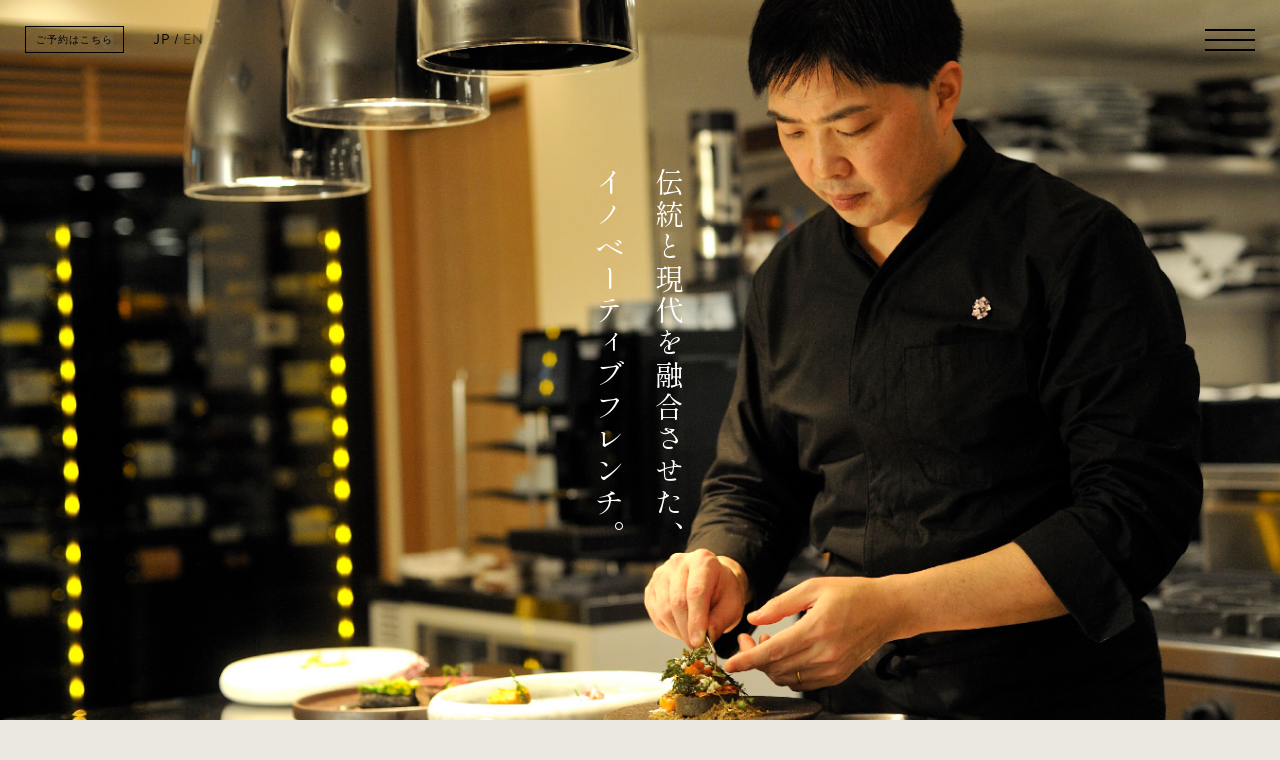

--- FILE ---
content_type: text/html; charset=UTF-8
request_url: https://www.hortensiatokyo.com/
body_size: 21394
content:
<!DOCTYPE HTML PUBLIC "-//W3C//DTD HTML 4.01 Transitional//EN" "http://www.w3.org/TR/html4/loose.dtd">
<html>
<head>
<meta charset="UTF-8">
<title>新富町、フレンチレストラン「Hortensia（オルタンシア）」 </title>
<meta property="og:title" content="新富町、フレンチレストラン「Hortensia（オルタンシア）」">
<meta property="og:type" content="website">
<meta property="og:description" content="新富町にある、オーナーシェフ古賀哲司によるイノベーティブフレンチ「Hortensia（オルタンシア）」のオフィシャルサイト">
<meta property="og:url" content="https://www.hortensiatokyo.com">
<meta property="og:image" content="image/og_image.jpg">
<link rel="icon" href="image/favicon.svg" type="image/svg+xml">
<meta name="viewport" content="width=device-width, initial-scale=1.0">
<link href="css/destyle.css" rel="stylesheet" type="text/css">
<link href="css/blur.css" rel="stylesheet" type="text/css">
<link href="css/index.css" rel="stylesheet" type="text/css">
<!-- adobe font --> 
<script>
  (function(d) {
    var config = {
      kitId: 'poy6gyg',
      scriptTimeout: 3000,
      async: true
    },
    h=d.documentElement,t=setTimeout(function(){h.className=h.className.replace(/\bwf-loading\b/g,"")+" wf-inactive";},config.scriptTimeout),tk=d.createElement("script"),f=false,s=d.getElementsByTagName("script")[0],a;h.className+=" wf-loading";tk.src='https://use.typekit.net/'+config.kitId+'.js';tk.async=true;tk.onload=tk.onreadystatechange=function(){a=this.readyState;if(f||a&&a!="complete"&&a!="loaded")return;f=true;clearTimeout(t);try{Typekit.load(config)}catch(e){}};s.parentNode.insertBefore(tk,s)
  })(document);
	</script> 
<!-- adobe font fin --> 

<!-- swiper-->
<link  rel="stylesheet"  href="https://cdn.jsdelivr.net/npm/swiper@11/swiper-bundle.min.css"/>
<!-- swiper finish -->

</head>

<body>
<!-- アニメーション -->

<div class="loading">
  <div class="loader-bg">
    <div class="loader"> 
      <script src="https://unpkg.com/@dotlottie/player-component@latest/dist/dotlottie-player.mjs" type="module"></script>
      <dotlottie-player src="https://lottie.host/b8cdd8c2-f573-4a96-85e6-e0005b0ca99e/nNnPc9ppVt.json" background="transparent" speed="1"  direction="1" mode="normal" autoplay></dotlottie-player>
    </div>
  </div>
</div>
<header class="header">
  <div class="header__container">
	  <p class="header__reservation"><a href="https://www.tablecheck.com/shops/hortensia/reserve" target="_blank">ご予約はこちら</a></p>
	  <p class="header_sns">JP / <a href="english.html">EN</a></p>
	  <input type="checkbox" id="check">
    <label for="check" class="hamburger"> <span></span> </label>
    <nav class="nav">
      <ul class="nav__lIst">
        <li class="nav__logo"><a href="index.html"><img src="image/logo@2x.png" width="150" height="64" alt=""/></a></li>
        <li class="nav__item"><a href="#concept">CONCEPT</a></li>
        <li class="nav__item"><a href="#menu">MENU</a></li>
        <li class="nav__item"><a href="#interior">INTERIOR</a></li>
        <li class="nav__item"><a href="#chef">CHEF</a></li>
        <li class="nav__item"><a href="#restaurant">RESTAURANT</a></li>
        <li class="nav__item"><a href="#information">INFORMATION</a></li>
        <li class="nav__item  navi_btn"><a href="tel:03-6262-8987" class="btn bgleft"><span>TEL 03-6262-8987</span></a></li>
        <li class="nav__item  navi_btn"><a href="https://www.tablecheck.com/shops/hortensia/reserve" target="_blank"  class="btn bgleft"><span>オンライン予約はこちら</span></a></li>
		<li class="nav__item  navi_btn"><a href="https://yoyaku.at/hortensiahp" target="_blank"  class="btn bgleft"><span>Online Reservation</span></a></li>
        <li class="nav__sns"><span><a href="https://www.instagram.com/hortensia_tk05" target="_blank"><img src="image/insta_icon_black.png" width="23" height="23" alt=""/></span></a>JP / <a href="english.html">EN</a></li>
      </ul>
    </nav>
  </div>
</header>
<div class="intro">
  <div class="maincopy">
    <p class="tategaki wow blurTrigger" data-wow-delay="0.5s"><span>伝統と現代を融合させた、<br>
      イノベーティブフレンチ。</span></p>
  </div>
  <div class="swiper-container vertical-slider">
    <div class="swiper-wrapper vertical-slider__wrapper">
      <div class="swiper-slide vertical-slider__slide">
        <div class="swiper-slide__img1" data-swiper-parallax-y="90%"> </div>
      </div>
      <div class="swiper-slide vertical-slider__slide">
        <div class="swiper-slide__img2" data-swiper-parallax-y="90%"> </div>
      </div>
      <div class="swiper-slide vertical-slider__slide">
        <div class="swiper-slide__img3" data-swiper-parallax-y="90%"> </div>
      </div>
      <div class="swiper-slide vertical-slider__slide">
        <div class="swiper-slide__img4" data-swiper-parallax-y="90%"> </div>
      </div>
    </div>
    <div class="swiper-pagination vertical-slider__pagination"></div>
  </div>
</div>
<section class="concept" id="concept"> <img src="image/mark.png" width="51" height="50" alt="オルタンシアロゴマーク"/>
  <h1 class="blurTrigger wow">シェフ古賀哲司による<br>
    凝縮とうまみをテーマにした<br>
    緻密なフランス料理の世界を<br>
    ご堪能ください。 </h1>
  <h2 class="blurTrigger wow" data-wow-delay="0.4s">オルタンシアはフランス料理をベースとした多様な技法を駆使して、<br class="pc">
    国内外の旬の“恵み”を切り取り、“伝統と現代感覚の融合”、<br class="pc">
    フレンチの凝縮と日本的な旨味を反映させたコース料理を表現します。</h2>
  <h2 class="blurTrigger wow" data-wow-delay="0.4s">私たちの料理の基本理念はずっと変わらない“3つの和”。<br>
    1つ目は四季折々の食材で“彩りの和”を、<br>
    2つ目は“構成の調和”を、<br>
    3つ目は“味わいの和み”を根幹としています。</h2>
  <h2 class="blurTrigger wow" data-wow-delay="0.4s">日本の食材をフレンチの技法にて “凝縮とうまみ”を五感で感じられる<br class="pc">
    芸術的な皿を皆様の目の前で仕上げていきます。</h2>
</section>
<section class="menu">
  <div class="menu_bg">
    <div class="inner1">
      <div class="bg1"></div>
    </div>
    <p class="menu_bokashi"></p>
  </div>
  <div class="menu_cnts" id="menu">
    <p class="eng_midashi wow blurTrigger">MENU</p>
    <p class="menu_copy wow blurTrigger" data-wow-delay="0.2s">日本各地の食材を中心とし、五味、五感、食材の時間軸（フレッシュ、加熱、発酵、熟成）を意識することで、口に含んだ際に生まれる瞬間的な美味しさから奥行まで感じられる緻密なフランス料理の世界。</p>
    <p class="menu_copy wow blurTrigger" data-wow-delay="0.2s">コースのプロローグからエピローグまで心のままにご堪能ください。</p>
    <div class="menu_price">
      <div class="menu_left wow blurTrigger">
        <p class="price_midashi">コース料理</p>
        <p>￥25,000（10〜12 品前後のコース料理）</p>
        <p class="menu_chui">別途サービス料10%を頂戴いたします。</p>
        <p class="menu_btn"><a href="menu/food.pdf" class="btn bgleft"><span>COURSE MENU</span></a></p>
        <p class="price_midashi2">飲料</p>
        <p>グラスワイン ￥1,800〜<br>
          ペアリング ￥7,700 / ￥15,000〜<br>
          ワインお持ち込み料 @￥5,500〜</p>
        <p class="menu_btn"><a href="menu/drink.pdf" class="btn bgleft"><span>DRINK MENU</span></a></p>
      </div>
      <div class="menu_right wow blurTrigger" data-wow-delay="0.7s">
        <div class="slider-part">
          <div class="swiper-container menu_slider">
            <div class="swiper-wrapper">
              <div class="swiper-slide">
                <picture>
                  <source media="(max-width: 599px)" srcset="image/menu1_sp.jpg">
                  <img src="image/menu1.jpg" alt="" /> </picture>
              </div>
              <div class="swiper-slide">
                <picture>
                  <source media="(max-width: 599px)" srcset="image/menu2_sp.jpg">
                  <img src="image/menu2.jpg" alt="" /> </picture>
              </div>
              <div class="swiper-slide">
                <picture>
                  <source media="(max-width: 599px)" srcset="image/menu3_sp.jpg">
                  <img src="image/menu3.jpg" alt="" /> </picture>
              </div>
            </div>
            <!-- ページネーション -->
            <div class="swiper-pagination"></div>
          </div>
        </div>
      </div>
    </div>
  </div>
</section>
<section class="interior clearfix">
  <div class="interior_bg">
    <div class="inner2">
      <div class="bg2"></div>
    </div>
    <p class="i_bokashi"></p>
  </div>
  <div class="interior_cnts" id="interior">
    <p class="eng_midashi wow blurTrigger">INTERIOR</p>
    <p class="i_copy wow blurTrigger">エレベーターを降りると大きなオープンキッチンが広がります。フレンチの緻密な技を目の前で見ることのできる木製のカウンターや天井には丸みを持たせ優しさを表現し、茶系の落ち着いた色調は心を和ませてくれます。カウンターは8席、個室は6席に抑え、目の行き届いたおもてなしを信条とし、この店に集まる人や物の絆を大切にしていきたいと考えております。</p>
    <p class="i_copy wow blurTrigger">事前にご相談いただけましたらお子様のご利用や、貸切も可能です。歓送迎会や打ち上げ、パーティーなどにもご活用ください。</p>
    <p class="i_copy wow blurTrigger">オルタンシアは“東京だから発信できるイノベーティブフレンチ”がコンセプト。洋食器だけでなく器には有田焼や美濃焼、カトラリーには龍泉刃物といった日本の伝統工芸品も使い和魂洋才を意識しています。</p>
    <div class="interiorslider-part wow blurTrigger" data-wow-delay="1.0s">
      <div class="swiper-container menu_slider">
        <div class="swiper-wrapper">
          <div class="swiper-slide">
            <picture>
              <source media="(max-width: 599px)" srcset="image/interior1_sp.jpg">
              <img src="image/interior1.jpg" alt="" /> </picture>
          </div>
          <div class="swiper-slide">
            <picture>
              <source media="(max-width: 599px)" srcset="image/interior2_sp.jpg">
              <img src="image/interior2.jpg" alt="" /> </picture>
          </div>
          <div class="swiper-slide">
            <picture>
              <source media="(max-width: 599px)" srcset="image/interior3_sp.jpg">
              <img src="image/interior3.jpg" alt="" /> </picture>
          </div>
        </div>
        <!-- ページネーション -->
        <div class="swiper-pagination"></div>
      </div>
    </div>
  </div>
</section>
<section class="message">
  <p class="message_img"> <img src="image/flower.jpg" alt=""/></p>
  <p class="eng_midashi wow blurTrigger" id="chef">MESSAGE</p>
  <h3 class="wow blurTrigger">全ての人の笑顔を力に</h3>
  <p class="message_copy blurTrigger">“Hortensia”（フランス語で紫陽花）は一つ一つの花が重なり集まって一つの花となり花開きます。</p>
  <p class="message_copy blurTrigger">私達のお店も、どうしたら喜んでもらえるのか、という信念が軸となり、共感して関わってくださる全ての方々の想いと重なって１つとなり花開くお店となるようにと願いを込め、この名を冠しております。</p>
  <p class="message_copy blurTrigger">水と光と愛情で色を変える紫陽花のように、常に進化しながら新富町という歴史ある街に根付き、美しく咲き続けられるお店とされるよう精進いたします。</p>
  <div class="message_shef clearfix wow blurTrigger">
    <p class="message_left"><img src="image/chef.png" width="228" height="300" alt=""/></p>
    <div class="message_right">
      <p>オーナーシェフ</p>
      <h4>古賀哲司</h4>
      <p class="profile">1972年、大分生まれ</p>
      <p class="profile">96年、代官山「タブローズ」へ入店、00年表参道「レストラン J」副料理長。02年より丸の内「ブリーズ オブ トウキョウ」の総料理長を7年務め、09年「エディション・コウジ シモムラ」を経て、2010年東京・麻布十番フレンチレストラン「オルタシア」シェフに就任。「New York Times」など国内外のメディアに取り上げられる人気店へと成長させる。<br>
        その後カトープレジャーグループの商品開発部長兼エグゼクティブシェフとして「プレーガトウキョウ」、「トラットリア クレアッタ」、「ホセルイス」渋谷・軽井沢など様々な業態を立ち上げ2023年独立。</p>
    </div>
  </div>
</section>
<section class="restaurant" id="restaurant">
  <p class="eng_midashi wow blurTrigger">RESTAURANT</p>
  <h3 class="wow blurTrigger">hortensia</h3>
  <h4 class="wow blurTrigger">オルタンシア</h4>
  <div class="r_shop clearfix wow blurTrigger">
    <p class="r_left"><img src="image/restaurant.png" width="228" height="335" alt=""/></p>
    <div class="r_right">
      <p class="eisu_aki">東京都中央区新富1-5-12 2階 </p>
      <p>TEL <span class="tel">03-6262-8987</span></p>
      <p class="r_info">営業時間</p>
      <div class="grid-container">
        <p class="grid-item">月〜金曜</p>
        <p class="grid-item">17:00-23:00(LO21:00)</p>
        <p class="grid-item">土・日曜</p>
        <p class="grid-item">12:00-23:00</p>
        <p class="grid-item">定休日</p>
        <p class="grid-item">不定休</p>
      </div>
      <p class="r_info">席数</p>
      <p class="restaurant_seat">カウンター8席、個室6席<br class="sp">
        （お子様連れ可、ご相談ください）<br>
        ※完全予約制となっております</p>
    </div>
  </div>
  <p class="r_chui">過度に香水をつけてのご来店はご遠慮くださいませ。入店をお断りする場合がございます。
    ※苦手な食材、アレルギー等、事前のお申し出がない場合は当日のお料理の変更はお受け致しかねます事をご了承ください。食材のアレルギーやお苦手なものがございましたら、ご予約時にお申し付けください。</p>
  <p class="r_chui">【極度に敏感なアレルギーをお持ちのお客様へ】<br>
    多くの食材を扱うキッチンから生まれる料理ですので、たとえその食材をメニューから外していたとしても、ほんの少しの可能性の混入、完全に否定することはできない為、第一にお客様の健康と安全を考えた上で御予約を承る事が出来ません。</p>
  <p class="r_chui">【多くのお苦手食材をお持ちのお客様へ】<br>
    複数のお苦手食材をお申し出の方は、当店が責任の持てる料理をお出しする事が叶いませんので、御予約お受け致しかねます。</p>
</section>
<div class="map-wrap">
  <div class="map">
    <iframe src="https://www.google.com/maps/embed?pb=!1m18!1m12!1m3!1d3241.185783276979!2d139.7728258!3d35.6724272!2m3!1f0!2f0!3f0!3m2!1i1024!2i768!4f13.1!3m3!1m2!1s0x60188b24d05bbb2f%3A0x8131d7e875a16325!2z44Kq44Or44K_44Oz44K344Ki!5e0!3m2!1sja!2sjp!4v1701667026097!5m2!1sja!2sjp"  style="border:0;" allowfullscreen="" loading="lazy" referrerpolicy="no-referrer-when-downgrade"></iframe>
  </div>
</div>
<section class="news" id="information">
  <p class="eng_midashi wow blurTrigger">INFORMATION</p>
  <div class="news_ichiran wow blurTrigger">
    <ul id="news_u">
                  <li class="cf"><a href="https://www.hortensiatokyo.com/information/%e3%82%b7%e3%83%a3%e3%83%b3%e3%83%91%e3%83%bc%e3%83%8b%e3%83%a5%e7%94%9f%e7%94%a3%e8%80%85%e6%9d%a5%e6%97%a5%e3%82%b9%e3%83%9a%e3%82%b7%e3%83%a3%e3%83%ab%e3%83%87%e3%82%a3%e3%83%8a%e3%83%bc%e3%81%ae/">
        <time>
          2025/10/27        </time>
        <div class="news-desc">
          シャンパーニュ生産者来日スペシャルディナーのご案内        </div>
        </a></li>
            <li class="cf"><a href="https://www.hortensiatokyo.com/information/11%e6%9c%88%e5%8f%8a%e3%81%b3%e5%b9%b4%e6%9c%ab%e5%b9%b4%e5%a7%8b%e3%81%ae%e5%96%b6%e6%a5%ad%e6%97%a5%e3%81%ae%e3%81%8a%e7%9f%a5%e3%82%89%e3%81%9b/">
        <time>
          2025/10/27        </time>
        <div class="news-desc">
          11月及び年末年始の営業日のお知らせ        </div>
        </a></li>
            <li class="cf"><a href="https://www.hortensiatokyo.com/information/9%e3%80%8110%e6%9c%88%e3%81%ae%e5%ba%97%e4%bc%91%e6%97%a5%e3%81%ae%e3%81%8a%e7%9f%a5%e3%82%89%e3%81%9b/">
        <time>
          2025/08/26        </time>
        <div class="news-desc">
          9、10月の店休日のお知らせ        </div>
        </a></li>
          </ul>
    <p class="n_btn"><a href="https://www.hortensiatokyo.com/information/newslist/" class="btn bgleft"><span>お知らせ一覧</span></a></p>
  </div>
</section>
<section class="footer">
  <p class="eng_midashi_r wow blurTrigger">RESERVATION</p>
  <div class="reserve wow blurTrigger">
    <p class="r_btn"><a href="tel:03-6262-8987" class="btn2 bgleft2"><span>TEL 03-6262-8987</span></a></p>
    <p class="r_btn"><a href="https://www.tablecheck.com/shops/hortensia/reserve" target="_blank" class="btn2 bgleft2"><span>オンライン予約はこちら</span></a></p>
	<p class="r_btn"><a href="https://yoyaku.at/hortensiahp" target="_blank" class="btn2 bgleft2"><span>Online Reservation</span></a></p>
  </div>
  <div class="f_info wow blurTrigger">
    <div class="f_info_child">
      <p class="f_logo"><img src="image/footer_logo.png" width="172" height="74" alt=""/></p>
    </div>
    <div class="f_info_child">
      <p class="f_open">月〜金曜  17:00-23:00（予約制）<br>
        土・日曜  12:00-23:00（予約制）<br>
        定休日 不定休</p>
      <p class="f_sns"><span><a href="https://www.instagram.com/hortensia_tk05" target="_blank"><img src="image/insta_icon.png" width="23" height="23" alt=""/></span></a><span class="f_jpen">JP / <a href="english.html">EN</a></span></p>
    </div>
  </div>
  <p class="copyright">© hortensia</p>
</section>
<script src="https://code.jquery.com/jquery-3.4.1.min.js" integrity="sha256-CSXorXvZcTkaix6Yvo6HppcZGetbYMGWSFlBw8HfCJo=" crossorigin="anonymous"></script> 
<script  src="js/main.js"></script> 
<script src="js/blur.js"></script> 
<!-- wow.js --> 
<script src="https://cdnjs.cloudflare.com/ajax/libs/wow/1.1.2/wow.min.js"></script> 

<!-- swiper.js --> 
<script src="https://cdn.jsdelivr.net/npm/swiper@11/swiper-bundle.min.js"></script> 
<script type="text/javascript">
/* アドレスバー・ツールバーを除いた100vhの高さを取得 */
function setHeight() {
  let vh = window.innerHeight * 0.01;
  document.documentElement.style.setProperty("--vh", `${vh}px`);
}
setHeight();
window.addEventListener("resize", setHeight);

/* スライダーの設定 */
const verticalSlider = new Swiper(".vertical-slider", {
  direction: "vertical",
	parallax: true,
  slidesPerView: 1,
	loop: true,
  loopAdditionalSlides: 1,
  speed: 2000,
autoplay: {
    delay: 5000,
    disableOnInteraction: false,
  },
	allowTouchMove: false
});
	
// menuslider
const swiper = new Swiper('.menu_slider', {
  direction: "vertical",
  slidesPerView: 1,
  mousewheel: true,
  autoHeight: true,
  speed: 800,
  keyboard: {
    enabled: true,
  },
  mousewheel: {
    releaseOnEdges: true,
    forceToAxis: true,
    sensitivity: 100,
  },
  pagination: {
    el: ".swiper-pagination",
    clickable: true,
  },
  on: {
    slideChange: function () {
      setTimeout(function () {
        swiper.params.mousewheel.releaseOnEdges = false;
      }, 500);
    },
    reachEnd: function() {
      setTimeout(function () {
        swiper.params.mousewheel.releaseOnEdges = true;
      }, 750);
    }
  },
});

</script> 
<script>
// ハンバーガーメニューを開閉する<input id="nav-input" type="checkbox" class="nav-unshown">を取得（ここがcheckedになるとハンバーガーメニューが開く）
const navInput = document.getElementById('check')

// ハンバーガーメニューの中、リンクタグを全部取得
const hamburger = document.querySelectorAll('.nav__lIst li a')

// 返り値は Array ではなく NodeListなので、配列にする（多分しなくてもいいforEach() メソッドを使うので）
const hamburgerA = Array.from(hamburger)

// forEachで回す
hamburgerA.forEach( function(element) {
  // ハンバーガーメニュー内のリンクタグをクリックしたら
  element.addEventListener('click',function(){
    // ハンバーガーメニューのcheckedを外す
    navInput.checked = false
  })
})
</script> 
<script src="js/scroll_ng.js"></script> 
<script>
new WOW().init();
</script>
</body>
</html>


--- FILE ---
content_type: text/css
request_url: https://www.hortensiatokyo.com/css/index.css
body_size: 33213
content:
@charset "UTF-8";
.remove-scrolling {
  height: 100%;
  overflow: hidden;
}
.loading {
  width: 100vw;
  height: 100vh;
  transition: all 1s;
  background-color: #ffffff;
  position: fixed;
  top: 0;
  left: 0;
  z-index: 10005;
  opacity: 1;
  visibility: visible;
  display: flex;
  justify-content: center;
  align-items: center;
}
.loading.is-active {
  opacity: 0;
  visibility: hidden;
}
.loading-bg {
  position: fixed;
  width: 100vw;
  height: 100vh;
  background-color: #20a3ea;
  z-index: 10005;
  top: 0;
  left: 0;
  display: flex;
  justify-content: center;
  align-items: center;
  opacity: 0;
  visibility: hidden;
}
.loading-bg.is-active {
  opacity: 1;
  visibility: visible;
}
.loader {
  width: 50vw;
  margin-bottom: 100px;
  margin-left: auto;
  margin-right: auto;
}
.clearfix::after {
  content: '';
  display: block;
  clear: both;
}
body {
  background-color: #ebe8e2;
  font-family: shippori-mincho-b1, sans-serif;
  color: #3D3D3D;
}
.swiper-pagination-bullet-active {
  background-color: #ebe8e2;
}
/* ===============================================
ヘッダーのスタイリング
=============================================== */
.header {
  height: 80px;
  position: fixed;
  top: 0;
  left: 0;
  right: 0;
  z-index: 10000;
}
.header__container {
  max-width: 100%;
  display: flex;
  align-items: center;
  height: inherit;
  padding: 0 25px;
}
.header__reservation {
  line-height: 0px;
}
.header__reservation a {
  text-decoration: none;
  font-family: brandon-grotesque, sans-serif;
  font-size: 10px;
  letter-spacing: 1px;
  padding: 5px 10px;
  color: #000;
  border: 1px solid #000;
}
.header_sns {
  letter-spacing: 1px;
  font-family: brandon-grotesque, sans-serif;
  font-size: 14px;
  margin-left: 30px;
  color: #000;
}
.header_sns a {
  text-decoration: none;
  color: rgba(0, 0, 0, 0.5);
  padding-top: 5px;
  padding-bottom: 5px;
}
/* ===============================================
ハンバーガーボタンのスタイリング
=============================================== */
input[type="checkbox"] {
  opacity: 0;
  visibility: hidden;
  position: absolute;
}
.hamburger {
  width: 50px;
  height: 80px;
  position: relative;
  display: flex;
  justify-content: center;
  align-items: center;
  cursor: pointer;
  z-index: 10001;
  margin-left: auto;
}
.hamburger span, .hamburger span::before, .hamburger span::after {
  position: absolute;
  display: block;
  content: "";
  width: 100%;
  height: 2px;
  background-color: #000;
  transition: all 0.5s;
}
.hamburger span::before {
  top: -10px;
}
.hamburger span::after {
  bottom: -10px;
}
input[type="checkbox"]:checked + .hamburger span {
  background-color: transparent;
}
input[type="checkbox"]:checked + .hamburger span::before {
  top: 0;
  transform: rotate(45deg);
}
input[type="checkbox"]:checked + .hamburger span::after {
  bottom: 0;
  transform: rotate(-45deg);
}
/* ===============================================
メニューのスタイリング
=============================================== */
.nav {
  position: fixed;
  width: 100%;
  height: 100vh;
  top: 0px;
  right: -120%;
  background-color: #ebe8e2;
  color: #3D3D3D;
  padding: 0px 0;
  transition: all 0.5s;
  text-align: center;
  display: flex;
  justify-content: center;
  align-items: center;
  overscroll-behavior: none;
}
.nav__logo {
  margin-bottom: 40px;
}
.nav__item a {
  display: block;
  font-family: brandon-grotesque, sans-serif;
  font-size: 14px;
  padding: 15px 0px;
  transition: all 0.3s ease-in-out;
  position: relative;
}
.nav__item a:hover {
  letter-spacing: 3px;
  transition: all 0.3s ease-in-out;
}
input[type="checkbox"]:checked ~ .nav {
  right: 0;
}
.navi_btn {
  width: 300px;
  margin-top: 20px;
  margin-left: auto;
  margin-right: auto;
}
.navi_btn a {
  display: block;
  font-family: shippori-mincho-b1, sans-serif;
  color: #3D3D3D;
  letter-spacing: 1px;
}
.nav__sns {
  margin-top: 40px;
  vertical-align: middle;
  letter-spacing: 1px;
  font-family: brandon-grotesque, sans-serif;
  font-size: 14px;
}
.nav__sns img {
  vertical-align: -6px;
}
.nav__sns span {
  padding-right: 30px;
}
.nav__sns a {
  padding: 15px 0 15px 0px;
  color: rgba(0, 0, 0, 0.5);
}
.intro {
  position: relative;
}
.maincopy {
  width: 100%;
  height: auto;
  position: absolute;
  text-align: center;
  left: 50%;
  top: 50%;
  transform: translate(-50%, -50%);
  z-index: 9999;
  padding: 0px 0px;
  overflow: hidden;
}
.maincopy .tategaki {
  text-aling: center;
}
.maincopy .tategaki span {
  writing-mode: vertical-rl;
  -webkit-writing-mode: vertical-rl;
  -ms-writing-mode: vertical-rl;
  font-feature-settings: initial;
  display: inline-block;
  color: #FFFFFF;
  font-size: 29px;
  line-height: 60px;
  letter-spacing: 3px;
  height: 100vh;
}
/* ===============================================
スライダーのスタイリング
=============================================== */
/* スライダー全体 */
.vertical-slider {
  width: 100%;
  height: 100vh;
  height: calc(var(--vh, 1vh) * 100);
}
/* スライド */
/* 1枚目のスライド */
.swiper-slide__img1 {
  background-image: url(../image/main1.jpg);
  background-repeat: no-repeat;
  background-size: cover;
  background-position: center;
}
/* 2枚目のスライド */
.swiper-slide__img2 {
  background-image: url(../image/main2.jpg);
  background-repeat: no-repeat;
  background-size: cover;
  background-position: center;
}
/* 3枚目のスライド */
.swiper-slide__img3 {
  background-image: url(../image/main3.jpg);
  background-repeat: no-repeat;
  background-size: cover;
  background-position: center;
}
/* 4枚目のスライド */
.swiper-slide__img4 {
  background-image: url(../image/main4.jpg);
  background-repeat: no-repeat;
  background-size: cover;
  background-position: center;
}
@keyframes zoom-in {
  0% {
    transform: scale(1);
  }
  100% {
    transform: scale(1.1);
  }
}
.swiper-slide-active, .swiper-slide-duplicate-active, .swiper-slide-prev {
  animation: zoom-in 8s linear 0.5s 1 normal both;
}
.swiper-slide, .swiper-container {
  overflow: hidden;
}
.swiper-slide__img1, .swiper-slide__img2, .swiper-slide__img3, .swiper-slide__img4 {
  height: 100%;
  width: 100%;
  display: flex;
  justify-content: center;
  align-items: center;
}
/* ===============================================
本体のスタイリング
=============================================== */
.concept {
  text-align: center;
  margin-left: auto;
  margin-right: auto;
  width: 100%;
  background-color: #ebe8e2;
  background-image: url(../image/fra_map.png), url(../image/jpn_map.png), url(../image/concept_bg.png);
  background-repeat: no-repeat, no-repeat, no-repeat;
  background-size: 400px auto, 550px auto, cover;
  background-position: top left, bottom right, bottom;
  padding-top: 170px;
  padding-bottom: 200px;
}
.concept h1 {
  font-size: 26px;
  line-height: 56px;
  letter-spacing: 3px;
  margin-bottom: 80px;
  margin-top: 40px;
}
.concept h2 {
  font-size: 17px;
  line-height: 52px;
  letter-spacing: 1px;
  margin-bottom: 20px;
  width: 600px;
  margin-left: auto;
  margin-right: auto;
  text-align: left;
}
.menu_bg {
  position: relative;
  height: 500px;
}
.inner1 {
  position: absolute;
  top: 0;
  left: 0;
  width: 100%;
  height: 100%;
  clip-path: inset(0);
}
.bg1 {
  position: fixed;
  top: 0;
  left: 0;
  width: 100vw;
  height: 100vh;
  background-image: url('../image/parallax01.jpg');
  background-size: cover;
  background-position: center;
  z-index: -1;
}
.menu_bokashi {
  width: 100%;
  background-image: url(../image/texture_bokasi.png);
  background-repeat: repeat-x;
  background-size: contain;
  background-position: bottom;
  position: relative;
  padding-top: 501px;
}
.menu_cnts {
  text-align: center;
  margin-left: auto;
  margin-right: auto;
  width: 100%;
  background-image: url(../image/texture.jpg);
  background-repeat: repeat;
  background-size: 878px auto;
  padding-top: 200px;
  padding-bottom: 200px;
}
.eng_midashi {
  font-family: brandon-grotesque, sans-serif;
  font-size: 20px;
  letter-spacing: 3px;
  text-align: center;
  padding-bottom: 60px;
}
.menu_copy {
  font-size: 18px;
  text-align: left;
  width: 600px;
  margin-left: auto;
  margin-right: auto;
  line-height: 44px;
  margin-bottom: 35px;
}
.menu_price {
  width: 86%;
  margin-left: auto;
  margin-right: auto;
  margin-top: 100px;
  display: flex;
  justify-content: space-around;
  align-items: center;
}
.menu_left {
  text-align: left;
  line-height: 30px;
}
.price_midashi {
  font-size: 22px;
  margin-bottom: 20px;
}
.price_midashi2 {
  font-size: 22px;
  margin-top: 60px;
  margin-bottom: 20px;
}
.menu_chui {
  font-size: 12px;
}
.menu_btn {
  margin-top: 30px;
  margin-left: 30px;
  color: #3D3D3D;
  font-family: brandon-grotesque, sans-serif;
  font-size: 12px;
  letter-spacing: 1px;
}
/*== ボタン共通設定 */
.btn {
  /*アニメーションの起点とするためrelativeを指定*/
  position: relative;
  overflow: hidden;
  /*ボタンの形状*/
  text-decoration: none;
  display: inline-block;
  border: 1px solid #3D3D3D; /* ボーダーの色と太さ */
  padding: 10px 80px;
  text-align: center;
  outline: none;
  /*アニメーションの指定*/
  transition: ease .2s;
}
/*ボタン内spanの形状*/
.btn span {
  position: relative;
  z-index: 3; /*z-indexの数値をあげて文字を背景よりも手前に表示*/
}
.btn:hover span {
  color: #fff;
}
/*== 背景が流れる（左から右） */
.bgleft:before {
  content: '';
  /*絶対配置で位置を指定*/
  position: absolute;
  top: 0;
  left: 0;
  z-index: 2;
  /*色や形状*/
  background-color: rgba(136, 124, 119, 0.5); /*背景色*/
  width: 100%;
  height: 100%;
  /*アニメーション*/
  transition: transform .6s cubic-bezier(0.8, 0, 0.2, 1) 0s;
  transform: scale(0, 1);
  transform-origin: right top;
}
/*hoverした際の形状*/
.bgleft:hover:before {
  transform-origin: left top;
  transform: scale(1, 1);
}
.slider-part {
  position: relative;
  width: 720px;
  height: 588px;
  overflow: hidden;
}
.slider-part .menu_slider {
  height: 100%;
}
.menu_slider img {
  width: 100%;
  height: auto;
}
.interior_bg {
  position: relative;
  height: 500px;
}
.inner2 {
  position: absolute;
  top: 0;
  left: 0;
  width: 100%;
  height: 100%;
  clip-path: inset(0);
}
.bg2 {
  position: fixed;
  top: 0;
  left: 0;
  width: 100vw;
  height: 100vh;
  background-image: url('../image/parallax02.jpg');
  background-size: cover;
  background-position: center;
  z-index: -1;
}
.i_bokashi {
  width: 100%;
  background-image: url(../image/texture_kuro_bokasi.png);
  background-repeat: repeat-x;
  background-size: 878px auto;
  background-position: bottom;
  position: relative;
  padding-top: 501px;
}
.interior_cnts {
  text-align: center;
  margin-left: auto;
  margin-right: auto;
  width: 100%;
  color: #ffffff;
  background-image: url(../image/interior_fude.gif), url(../image/texture_kuro.jpg);
  background-repeat: no-repeat, repeat;
  background-size: 878px auto, 878px 848px;
  background-position: right bottom, left top;
  background-blend-mode: multiply, normal;
  padding-top: 200px;
  padding-bottom: 200px;
}
.i_copy {
  font-size: 18px;
  text-align: left;
  width: 660px;
  margin-left: auto;
  margin-right: auto;
  line-height: 44px;
  margin-bottom: 35px;
}
.interiorslider-part {
  float: none;
  position: relative;
  width: 720px;
  height: 590px;
  overflow: hidden;
  text-align: center;
  margin-top: 120px;
  margin-left: auto;
  margin-right: auto;
}
.interiorslider-part .menu_slider {
  height: 100%;
}
.interiorslider-part .menu_slider img {
  width: 100%;
  height: auto;
}
/*ページ内リンク位置調整*/
.message #chef::before {
  content: '';
  display: block;
  padding-top: 160px;
  margin-top: -160px;
}
.message {
  font-size: 16px;
  text-align: center;
  margin-left: auto;
  margin-right: auto;
  width: 100%;
  background-image: url(../image/texture.jpg);
  background-repeat: repeat;
  background-size: 878px auto;
  padding-bottom: 175px;
}
.message_img {
  margin-bottom: 200px;
}
.message_img img {
  width: 100%;
  height: auto;
}
.message h3 {
  font-size: 26px;
  margin-bottom: 60px;
  letter-spacing: 2px;
}
.message_copy {
  font-size: 16px;
  text-align: left;
  width: 800px;
  margin-left: auto;
  margin-right: auto;
  line-height: 44px;
  margin-bottom: 35px;
}
.message_shef {
  width: 700px;
  margin-left: auto;
  margin-right: auto;
  margin-top: 120px;
}
.message_left {
  float: left;
}
.message_right {
  float: right;
  text-align: left;
  width: 60%;
}
.message_right h4 {
  font-size: 22px;
  letter-spacing: 12px;
  margin-top: 10px;
  margin-bottom: 30px;
}
.profile {
  font-size: 12px;
  line-height: 20px;
  margin-bottom: 16px;
}
.restaurant {
  font-size: 16px;
  text-align: center;
  margin-left: auto;
  margin-right: auto;
  width: 100%;
  padding-top: 175px;
  padding-bottom: 130px;
}
.restaurant h3 {
  font-size: 28px;
  margin-bottom: 10px;
  letter-spacing: 2px;
}
.restaurant h4 {
  font-size: 16px;
}
.r_shop {
  width: 700px;
  margin-left: auto;
  margin-right: auto;
  margin-top: 100px;
  margin-bottom: 80px;
}
.r_left {
  float: left;
}
.r_right {
  float: right;
  text-align: left;
  width: 60%;
}
.r_right p {
  margin-bottom: 5px;
  line-height: 27px;
}
.tel {
  font-size: 28px;
  letter-spacing: 6px;
  padding-left: 8px;
}
.eisu_aki {
  letter-spacing: 2px;
}
.grid-container {
  display: grid;
  grid-template-columns: 90px 200px;
  grid-auto-rows: 26px;
}
.grid-item {
  letter-spacing: 1px;
}
.r_info {
  margin-top: 25px;
  padding-bottom: 3px;
}
.r_right p.restaurant_seat {
  line-height: 26px;
}
.r_chui {
  width: 800px;
  margin-left: auto;
  margin-right: auto;
  text-align: left;
  font-size: 12px;
  line-height: 19px;
  margin-bottom: 10px;
}
.map-wrap {
  width: 100%; /* ここに横幅を指定 */
}
iframe {
  width: 100%;
  aspect-ratio: 16/6;
}
.news {
  background-color: #e4dcd6;
  margin-left: auto;
  margin-right: auto;
  width: 100%;
  padding-top: 175px;
  padding-bottom: 100px;
}
.news_ichiran {
  width: 750px;
  margin-left: auto;
  margin-right: auto;
  margin-top: 50px;
}
.news li {
  border-top: 1px solid #3D3D3D;
  padding-top: 30px;
  padding-bottom: 30px;
  line-height: 24px;
}
.news li:last-child {
  border-bottom: 1px solid #3D3D3D;
}
.date {
  margin-bottom: 10px;
  letter-spacing: 2px;
}
.n_btn {
  text-align: center;
  margin-top: 80px;
  font-size: 14px;
  letter-spacing: 1px;
}
.footer {
  margin-left: auto;
  width: 100%;
  padding-top: 115px;
  background-image: url(../image/footer_bg.jpg);
  background-repeat: no-repeat;
  background-size: cover;
  background-position: center top;
}
.siro_midashi {
  color: #ffffff;
}
.reserve {
  display: flex;
  justify-content: center;
  flex-wrap: wrap;
}
.eng_midashi_r {
  font-family: brandon-grotesque, sans-serif;
  font-size: 20px;
  letter-spacing: 3px;
  text-align: center;
  padding-bottom: 60px;
  color: #ffffff;
}
.r_btn {
  text-align: center;
  margin-top: 0px;
  font-size: 20px;
  letter-spacing: 1px;
  color: #ffffff;
}
/*== ボタン共通設定 */
.btn2 {
  /*アニメーションの起点とするためrelativeを指定*/
  position: relative;
  overflow: hidden;
  /*ボタンの形状*/
  text-decoration: none;
  display: inline-block;
  border: 1px solid #ffffff; /* ボーダーの色と太さ */
  text-align: center;
  outline: none;
  width: 300px;
  height: 80px;
  line-height: 80px;
  margin-left: 10px;
  margin-right: 10px;
  /*アニメーションの指定*/
  transition: ease .2s;
}
/*ボタン内spanの形状*/
.btn2 span {
  position: relative;
  z-index: 3; /*z-indexの数値をあげて文字を背景よりも手前に表示*/
}
.btn2:hover span {
  color: #fff;
}
/*== 背景が流れる（左から右） */
.bgleft2:before {
  content: '';
  /*絶対配置で位置を指定*/
  position: absolute;
  top: 0;
  left: 0;
  z-index: 2;
  /*色や形状*/
  background-color: rgba(136, 124, 119, 0.5); /*背景色*/
  width: 100%;
  height: 100%;
  /*アニメーション*/
  transition: transform .6s cubic-bezier(0.8, 0, 0.2, 1) 0s;
  transform: scale(0, 1);
  transform-origin: right top;
}
/*hoverした際の形状*/
.bgleft2:hover:before {
  transform-origin: left top;
  transform: scale(1, 1);
}
.f_info {
  display: flex;
  justify-content: center;
  align-items: center;
  flex-wrap: wrap;
}
.f_info_child {
  width: 360px;
  margin-top: 40px;
  margin-left: 40px;
  margin-right: 40px;
}
.f_logo {
  text-align: right;
}
.f_open {
  color: #ffffff;
  text-align: left;
  line-height: 34px;
}
.f_sns {
  margin-top: 20px;
  color: #ffffff;
  font-size: 14px;
  letter-spacing: 2px;
  vertical-align: middle;
  font-family: brandon-grotesque, sans-serif;
}
.f_sns img {
  vertical-align: -6px;
}
.f_sns a {
  color: rgba(255, 255, 255, 0.5);
}
.f_sns span {
  padding-right: 30px;
}
.copyright {
  text-align: right;
  color: #ffffff;
  font-size: 12px;
  margin-right: 20px;
  padding-top: 500px;
  padding-bottom: 20px;
}
@media screen and (max-width:1200px) {
  .loader {
    width: 70vw;
    margin-bottom: 100px;
    margin-left: auto;
    margin-right: auto;
  }
  .swiper-slide-active, .swiper-slide-duplicate-active, .swiper-slide-prev {
    animation: none;
    transform: none;
    transition: unset;
  }
  .menu_price {
    width: 100%;
    margin-left: auto;
    margin-right: auto;
    margin-top: 100px;
    display: flex;
    justify-content: space-around;
    align-items: center;
    flex-direction: column;
  }
  .menu_left {
    text-align: left;
    line-height: 30px;
  }
  .price_midashi {
    font-size: 22px;
    margin-bottom: 20px;
  }
  .price_midashi2 {
    font-size: 22px;
    margin-top: 60px;
    margin-bottom: 20px;
  }
  .menu_chui {
    font-size: 12px;
  }
  .slider-part {
    margin-top: 80px;
  }
  .message_copy {
    font-size: 16px;
    text-align: left;
    width: 92%;
    margin-left: auto;
    margin-right: auto;
    line-height: 44px;
    margin-bottom: 35px;
    letter-spacing: -1px;
  }
  .r_shop {
    width: 700px;
    margin-left: auto;
    margin-right: auto;
    margin-top: 100px;
    margin-bottom: 80px;
  }
  .r_left {
    float: left;
  }
  .r_right {
    float: right;
    text-align: left;
    width: 60%;
  }
  .r_chui {
    width: 90%;
    margin-left: auto;
    margin-right: auto;
    text-align: left;
    font-size: 12px;
    line-height: 19px;
    margin-bottom: 10px;
  }
  .news_ichiran {
    width: 90%;
    margin-left: auto;
    margin-right: auto;
    margin-top: 50px;
  }
  .f_info_child {
    width: 300px;
    margin-top: 10px;
    margin-left: 40px;
    margin-right: 40px;
  }
}
@media screen and (max-width:960px) {
  .btn2 {
    /*アニメーションの起点とするためrelativeを指定*/
    position: relative;
    overflow: hidden;
    /*ボタンの形状*/
    text-decoration: none;
    display: inline-block;
    border: 1px solid #ffffff; /* ボーダーの色と太さ */
    text-align: center;
    outline: none;
    width: 300px;
    height: 60px;
    line-height: 60px;
    margin-left: 10px;
    margin-right: 10px;
	margin-bottom: 20px;
    /*アニメーションの指定*/
    transition: ease .2s;
  }
}
@media screen and (max-width:719px) {
  .loader {
    width: 100vw;
    margin-bottom: 40px;
    margin-left: auto;
    margin-right: auto;
  }
  .sp {
    display: block;
  }
  .pc {
    display: none;
  }
  /* ===============================================
ヘッダーのスタイリング
=============================================== */
  .header {
    height: 80px;
    position: fixed;
    top: 0;
    left: 0;
    right: 0;
    z-index: 10000;
  }
  .header__container {
    max-width: 100%;
    display: flex;
    align-items: center;
    height: inherit;
    padding: 0 25px;
  }
  .header__reservation a {
    text-decoration: none;
    font-family: brandon-grotesque, sans-serif;
    font-size: 10px;
    letter-spacing: 1px;
    padding: 5px 10px;
    color: #000;
    border: 1px solid #000;
  }
  .header_sns {
    letter-spacing: 1px;
    font-family: brandon-grotesque, sans-serif;
    font-size: 14px;
    margin-left: 20px;
    color: #000;
  }
  /* ===============================================
ハンバーガーボタンのスタイリング
=============================================== */
  input[type="checkbox"] {
    opacity: 0;
    visibility: hidden;
    position: absolute;
  }
  .hamburger {
    width: 50px;
    height: 80px;
    position: relative;
    display: flex;
    justify-content: center;
    align-items: center;
    cursor: pointer;
    z-index: 10001;
    margin-left: auto;
  }
  .hamburger span, .hamburger span::before, .hamburger span::after {
    position: absolute;
    display: block;
    content: "";
    width: 100%;
    height: 2px;
    background-color: #000;
    transition: all 0.5s;
  }
  .hamburger span::before {
    top: -10px;
  }
  .hamburger span::after {
    bottom: -10px;
  }
  input[type="checkbox"]:checked + .hamburger span {
    background-color: transparent;
  }
  input[type="checkbox"]:checked + .hamburger span::before {
    top: 0;
    transform: rotate(45deg);
  }
  input[type="checkbox"]:checked + .hamburger span::after {
    bottom: 0;
    transform: rotate(-45deg);
  }
  /* ===============================================
メニューのスタイリング
=============================================== */
  .nav {
    position: fixed;
    width: 100%;
    height: 100vh;
    top: 0px;
    right: -120%;
    background-color: #ebe8e2;
    color: #3D3D3D;
    padding: 0px 0;
    transition: all 0.5s;
    text-align: center;
    display: flex;
    justify-content: center;
    align-items: center;
  }
  .nav__logo {
    margin-bottom: 20px;
  }
  .nav__item a {
    display: block;
    font-family: brandon-grotesque, sans-serif;
    font-size: 14px;
    padding: 12px 0px;
    transition: all 0.3s ease-in-out;
    position: relative;
  }
  .nav__item a:hover {
    letter-spacing: 3px;
    transition: all 0.3s ease-in-out;
  }
  input[type="checkbox"]:checked ~ .nav {
    right: 0;
  }
  .navi_btn {
    width: 300px;
    margin-top: 20px;
    margin-left: auto;
    margin-right: auto;
  }
  .navi_btn a {
    display: block;
    font-family: shippori-mincho-b1, sans-serif;
    color: #3D3D3D;
    letter-spacing: 1px;
  }
  .nav__sns {
    margin-top: 40px;
    vertical-align: middle;
  }
  .nav__sns img {
    vertical-align: -6px;
  }
  .nav__sns span {
    padding-right: 30px;
  }
  .nav__sns a {
    font-size: 14px;
    padding: 15px 0 15px 0px;
    color: rgba(0, 0, 0, 0.5);
  }
  .intro {
    position: relative;
  }
  .concept {
    text-align: center;
    margin-left: auto;
    margin-right: auto;
    width: 100%;
    background-color: #ebe8e2;
    background-image: url(../image/fra_map.png), url(../image/jpn_map.png), url(../image/concept_bg.png);
    background-repeat: no-repeat, no-repeat, no-repeat;
    background-size: 70% auto, 90% auto, 150% auto;
    background-position: top left, bottom right, bottom;
    padding-top: 160px;
    padding-bottom: 180px;
  }
  .concept h1 {
    font-size: 20px;
    line-height: 40px;
    letter-spacing: 1px;
    margin-bottom: 40px;
    margin-top: 40px;
  }
  .concept h2 {
    font-size: 16px;
    line-height: 36px;
    letter-spacing: 0px;
    margin-bottom: 20px;
    width: 90%;
    margin-left: auto;
    margin-right: auto;
    text-align: left;
  }
  .menu_bg {
    position: relative;
    height: 500px;
  }
  .inner1 {
    position: absolute;
    top: 0;
    left: 0;
    width: 100%;
    height: 100%;
    clip-path: inset(0);
  }
  .bg1 {
    position: fixed;
    top: 0;
    left: 0;
    width: 100vw;
    height: 100vh;
    background-image: url('../image/parallax01.jpg');
    background-size: cover;
    background-position: center;
    z-index: -1;
  }
  .menu_bokashi {
    width: 100%;
    background-image: url(../image/texture_bokasi.png);
    background-repeat: repeat-x;
    background-size: contain;
    background-position: bottom;
    position: relative;
    padding-top: 501px;
  }
  .menu_cnts {
    text-align: center;
    margin-left: auto;
    margin-right: auto;
    width: 100%;
    background-image: url(../image/texture.jpg);
    background-repeat: repeat;
    background-size: 878px auto;
    padding-top: 160px;
    padding-bottom: 150px;
  }
  .eng_midashi {
    font-family: brandon-grotesque, sans-serif;
    font-size: 16px;
    letter-spacing: 3px;
    text-align: center;
    padding-bottom: 50px;
  }
  .menu_copy {
    font-size: 16px;
    text-align: left;
    width: 90%;
    margin-left: auto;
    margin-right: auto;
    line-height: 36px;
    margin-bottom: 25px;
  }
  .menu_price {
    width: 100%;
    margin-left: auto;
    margin-right: auto;
    margin-top: 100px;
    display: flex;
    flex-direction: column;
    justify-content: space-around;
    align-items: center;
  }
  .menu_left {
    text-align: left;
    line-height: 30px;
    width: 90%;
  }
  .price_midashi {
    font-size: 22px;
    margin-bottom: 20px;
  }
  .price_midashi2 {
    font-size: 22px;
    margin-top: 60px;
    margin-bottom: 20px;
  }
  .menu_chui {
    font-size: 12px;
  }
  .menu_btn {
    text-align: center;
    margin-top: 30px;
    margin-left: 0px;
    color: #3D3D3D;
    font-family: brandon-grotesque, sans-serif;
    font-size: 12px;
    letter-spacing: 1px;
  }
  /*== ボタン共通設定 */
  .btn {
    /*アニメーションの起点とするためrelativeを指定*/
    position: relative;
    overflow: hidden;
    /*ボタンの形状*/
    text-decoration: none;
    display: inline-block;
    border: 1px solid #3D3D3D; /* ボーダーの色と太さ */
    padding: 10px 80px;
    text-align: center;
    outline: none;
    /*アニメーションの指定*/
    transition: ease .2s;
  }
  /*ボタン内spanの形状*/
  .btn span {
    position: relative;
    z-index: 3; /*z-indexの数値をあげて文字を背景よりも手前に表示*/
  }
  .btn:hover span {
    color: #fff;
  }
  /*== 背景が流れる（左から右） */
  .bgleft:before {
    content: '';
    /*絶対配置で位置を指定*/
    position: absolute;
    top: 0;
    left: 0;
    z-index: 2;
    /*色や形状*/
    background-color: rgba(136, 124, 119, 0.5); /*背景色*/
    width: 100%;
    height: 100%;
    /*アニメーション*/
    transition: transform .6s cubic-bezier(0.8, 0, 0.2, 1) 0s;
    transform: scale(0, 1);
    transform-origin: right top;
  }
  /*hoverした際の形状*/
  .bgleft:hover:before {
    transform-origin: left top;
    transform: scale(1, 1);
  }
  .slider-part {
    position: relative;
    margin-top: 80px;
    width: 100%;
    height: 450px;
    overflow: hidden;
  }
  .slider-part .menu_slider {
    height: 450px;
  }
  .menu_slider img {
    width: 100%;
    height: auto;
  }
  .interior_bg {
    position: relative;
    height: 500px;
  }
  .inner2 {
    position: absolute;
    top: 0;
    left: 0;
    width: 100%;
    height: 100%;
    clip-path: inset(0);
  }
  .bg2 {
    position: fixed;
    top: 0;
    left: 0;
    width: 100vw;
    height: 100vh;
    background-image: url('../image/parallax02.jpg');
    background-size: cover;
    background-position: center;
    z-index: -1;
  }
  .i_bokashi {
    width: 100%;
    background-image: url(../image/texture_kuro_bokasi.png);
    background-repeat: repeat-x;
    background-size: 878px auto;
    background-position: bottom;
    position: relative;
    padding-top: 501px;
  }
  .interior_cnts {
    text-align: center;
    margin-left: auto;
    margin-right: auto;
    width: 100%;
    color: #ffffff;
    background-image: url(../image/interior_fude.gif), url(../image/texture_kuro.jpg);
    background-repeat: no-repeat, repeat;
    background-size: 130% auto, 878px 848px;
    background-position: right bottom, left top;
    background-blend-mode: multiply, normal;
    padding-top: 160px;
    padding-bottom: 140px;
  }
  .i_copy {
    font-size: 16px;
    text-align: left;
    width: 90%;
    margin-left: auto;
    margin-right: auto;
    line-height: 36px;
    margin-bottom: 35px;
  }
  .interiorslider-part {
    float: none;
    position: relative;
    width: 100%;
    height: 450px;
    overflow: hidden;
    text-align: center;
    margin-top: 100px;
    margin-left: auto;
    margin-right: auto;
  }
  .interiorslider-part .menu_slider {
    height: 450px;
  }
  .interiorslider-part .menu_slider img {
    width: 100%;
    height: auto;
  }
  .message {
    font-size: 16px;
    text-align: center;
    margin-left: auto;
    margin-right: auto;
    width: 100%;
    background-image: url(../image/texture.jpg);
    background-repeat: repeat;
    background-size: 878px auto;
    padding-bottom: 100px;
  }
  .message_img {
    margin-bottom: 140px;
    width: 100%;
    overflow: hidden;
  }
  .message_img img {
    width: 120%;
    height: auto;
  }
  .message h3 {
    font-size: 26px;
    margin-bottom: 60px;
    letter-spacing: 2px;
  }
  .message_copy {
    font-size: 16px;
    text-align: left;
    width: 90%;
    margin-left: auto;
    margin-right: auto;
    line-height: 36px;
    margin-bottom: 25px;
  }
  .message_shef {
    width: 100%;
    margin-left: auto;
    margin-right: auto;
    margin-top: 80px;
  }
  .message_left {
    float: none;
    text-align: center;
    margin-left: auto;
    margin-right: auto;
  }
  .message_right {
    float: none;
    text-align: center;
    width: 90%;
    margin-left: auto;
    margin-right: auto;
    margin-top: 30px;
  }
  .message_right h4 {
    font-size: 22px;
    letter-spacing: 12px;
    margin-top: 10px;
    margin-left: 10px;
    margin-bottom: 30px;
  }
  .profile {
    font-size: 12px;
    line-height: 20px;
    margin-bottom: 16px;
    text-align: left;
  }
  .restaurant {
    font-size: 16px;
    text-align: center;
    margin-left: auto;
    margin-right: auto;
    width: 100%;
    padding-top: 160px;
    padding-bottom: 60px;
  }
  .restaurant h3 {
    font-size: 28px;
    margin-bottom: 10px;
    letter-spacing: 2px;
  }
  .restaurant h4 {
    font-size: 16px;
  }
  .r_shop {
    width: 100%;
    margin-left: auto;
    margin-right: auto;
    margin-top: 40px;
    margin-bottom: 40px;
  }
  .r_left {
    float: none;
  }
  .r_right {
    float: none;
    text-align: left;
    width: 90%;
    margin-top: 50px;
    margin-left: auto;
    margin-right: auto;
  }
  .r_right p {
    margin-bottom: 5px;
    line-height: 27px;
  }
  .tel {
    font-size: 28px;
    letter-spacing: 3px;
    padding-left: 8px;
  }
  .eisu_aki {
    letter-spacing: 1px;
  }
  .r_info {
    margin-top: 30px;
  }
  .r_chui {
    width: 90%;
    margin-left: auto;
    margin-right: auto;
    text-align: left;
    font-size: 12px;
    line-height: 19px;
    margin-bottom: 10px;
    letter-spacing: -1px;
  }
  .map-wrap {
    width: 100%; /* ここに横幅を指定 */
  }
  iframe {
    width: 100%;
    aspect-ratio: 16/12;
  }
  .news {
    background-color: #e4dcd6;
    margin-left: auto;
    margin-right: auto;
    width: 100%;
    padding-top: 160px;
    padding-bottom: 100px;
  }
  .news_ichiran {
    width: 90%;
    margin-left: auto;
    margin-right: auto;
    margin-top: 30px;
  }
  .news li {
    border-top: 1px solid #3D3D3D;
    padding-top: 20px;
    padding-bottom: 20px;
    line-height: 24px;
  }
  .news li:last-child {
    border-bottom: 1px solid #3D3D3D;
  }
  .date {
    margin-bottom: 6px;
    letter-spacing: 2px;
  }
  .n_btn {
    text-align: center;
    margin-top: 60px;
    font-size: 12px;
    letter-spacing: 1px;
  }
  .footer {
    margin-left: auto;
    width: 100%;
    padding-top: 100px;
    background-image: url(../image/footer_bg_sp.jpg);
    background-repeat: no-repeat;
    background-size: cover;
    background-position: center top;
  }
  .siro_midashi {
    color: #ffffff;
  }
  .reserve {
    display: flex;
    justify-content: center;
    flex-wrap: wrap;
  }
  .eng_midashi_r {
    font-family: brandon-grotesque, sans-serif;
    font-size: 16px;
    letter-spacing: 3px;
    text-align: center;
    padding-bottom: 60px;
    color: #ffffff;
  }
  .r_btn {
    text-align: center;
    margin-top: 0px;
    font-size: 20px;
    letter-spacing: 1px;
    color: #ffffff;
  }
  /*== ボタン共通設定 */
  .btn2 {
    /*アニメーションの起点とするためrelativeを指定*/
    position: relative;
    overflow: hidden;
    /*ボタンの形状*/
    text-decoration: none;
    display: inline-block;
    border: 1px solid #ffffff; /* ボーダーの色と太さ */
    text-align: center;
    outline: none;
    width: 300px;
    height: 70px;
    line-height: 70px;
    margin-left: 0px;
    margin-right: 0px;
    margin-bottom: 20px;
    /*アニメーションの指定*/
    transition: ease .2s;
  }
  .f_info {
    display: flex;
    justify-content: center;
    align-items: center;
    flex-wrap: wrap;
  }
  .f_info_child {
    width: 100%;
    margin-top: 20px;
    margin-left: auto;
    margin-right: auto;
  }
  .f_logo {
    text-align: center;
  }
  .f_logo img {
    width: 142px;
    height: auto;
  }
  .f_open {
    text-align: center;
  }
  .f_sns {
    text-align: center;
  }
  .copyright {
    padding-top: 360px;
  }
}

--- FILE ---
content_type: application/javascript
request_url: https://www.hortensiatokyo.com/js/scroll_ng.js
body_size: 548
content:
$(function () {
  // ハンバーガーメニューボタンがクリックされたときのイベントハンドラを設定
  $(".hamburger, .nav__lIst li a").click(function () {

    // 現在のbodyタグのoverflowスタイルを確認
    if ($("body").css("overflow") === "hidden") {

      // もしoverflowがhiddenなら、bodyのスタイルを元に戻す
      $("body").css({ height: "", overflow: "" });

    } else {

      // そうでなければ、bodyにheight: 100%とoverflow: hiddenを設定し、スクロールを無効にする
      $("body").css({ height: "100%", overflow: "hidden" });

    }
  });
});

--- FILE ---
content_type: application/javascript
request_url: https://www.hortensiatokyo.com/js/main.js
body_size: 1068
content:
/*
$(function(){
    setTimeout(function(){
        $('.loader-bg').fadeOut(500);
    },5200);
});
/*ロード中はスクロール禁止*/
/*
$(function(){
    $("body").addClass("remove-scrolling");
    setTimeout(function(){
      $("body").removeClass("remove-scrolling");
    },5200);
});
*/


$(function () {
  var webStorage = function () {
    if (sessionStorage.getItem('access')) {
      /*
        2回目以降アクセス時の処理
      */
      $(".loading").addClass('is-active');
    } else {
      /*
        初回アクセス時の処理
      */
      sessionStorage.setItem('access', 'true'); // sessionStorageにデータを保存
      $(".loading-bg").addClass('is-active'); // loadingアニメーションを表示
      setTimeout(function () {
        // ローディングを数秒後に非表示にする
        $(".loading").addClass('is-active');
        $(".loading-bg").removeClass('is-active');
      }, 5200); // ローディングを表示する時間
		$("body").addClass("remove-scrolling");
    setTimeout(function(){
      $("body").removeClass("remove-scrolling");
    },5200);
    }
  }
  webStorage();
});